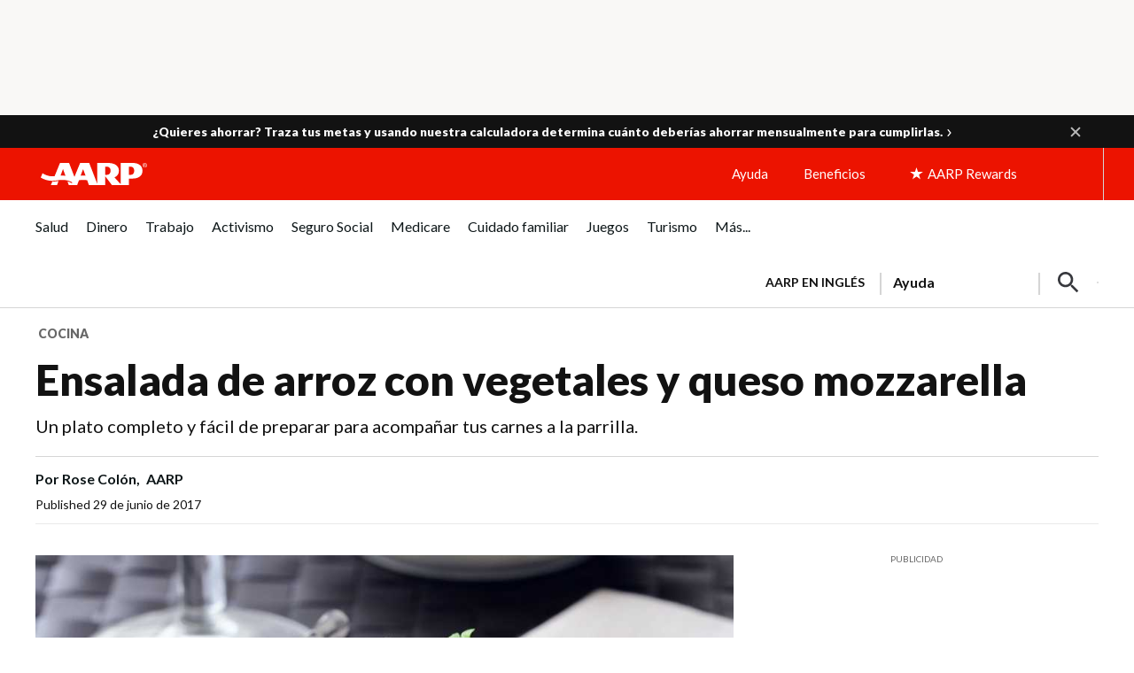

--- FILE ---
content_type: text/html; charset=utf-8
request_url: https://www.google.com/recaptcha/api2/aframe
body_size: 266
content:
<!DOCTYPE HTML><html><head><meta http-equiv="content-type" content="text/html; charset=UTF-8"></head><body><script nonce="0vwId5vkgbjucJfIHbqw_g">/** Anti-fraud and anti-abuse applications only. See google.com/recaptcha */ try{var clients={'sodar':'https://pagead2.googlesyndication.com/pagead/sodar?'};window.addEventListener("message",function(a){try{if(a.source===window.parent){var b=JSON.parse(a.data);var c=clients[b['id']];if(c){var d=document.createElement('img');d.src=c+b['params']+'&rc='+(localStorage.getItem("rc::a")?sessionStorage.getItem("rc::b"):"");window.document.body.appendChild(d);sessionStorage.setItem("rc::e",parseInt(sessionStorage.getItem("rc::e")||0)+1);localStorage.setItem("rc::h",'1769076482094');}}}catch(b){}});window.parent.postMessage("_grecaptcha_ready", "*");}catch(b){}</script></body></html>

--- FILE ---
content_type: image/svg+xml
request_url: https://www.aarp.org/content/dam/specialized-membership/staying-sharp/assessment/crossWhite.svg
body_size: -288
content:
<?xml version="1.0" encoding="utf-8"?>
<!DOCTYPE svg PUBLIC "-//W3C//DTD SVG 1.1//EN" "http://www.w3.org/Graphics/SVG/1.1/DTD/svg11.dtd">
<svg version="1.1" id="Layer_1" xmlns="http://www.w3.org/2000/svg" xmlns:xlink="http://www.w3.org/1999/xlink" x="0px" y="0px"
	 width="52.5px" height="47.5px" viewBox="0 0 52.5 47.5" enable-background="new 0 0 52.5 47.5" xml:space="preserve">
<polygon fill="#FFFFFF" points="38.131,15.83 34.172,11.87 26.25,19.79 18.33,11.87 14.369,15.83 22.29,23.75 14.369,31.671 
	18.33,35.63 26.25,27.71 34.172,35.63 38.131,31.671 30.209,23.75 "/>
</svg>
